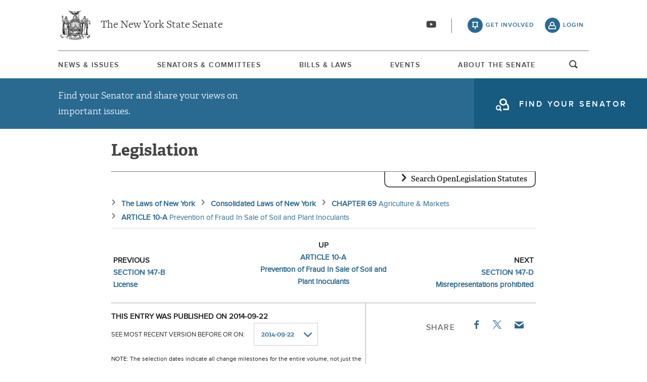

--- FILE ---
content_type: text/html; charset=UTF-8
request_url: https://www.nysenate.gov/legislation/laws/AGM/147-C
body_size: 9051
content:
<!DOCTYPE html>
<html lang="en" dir="ltr" prefix="og: https://ogp.me/ns#">
  <head>
    <meta charset="utf-8" />
<link rel="icon" href="/themes/custom/nysenate_theme/favicon.ico" />
<link rel="icon" sizes="16x16" href="/themes/custom/nysenate_theme/favicon.ico" />
<link rel="apple-touch-icon" href="/themes/custom/nysenate_theme/favicon.ico" />
<meta name="twitter:card" content="summary" />
<meta name="Generator" content="Drupal 10 (https://www.drupal.org)" />
<meta name="MobileOptimized" content="width" />
<meta name="HandheldFriendly" content="true" />
<meta name="viewport" content="width=device-width, initial-scale=1.0" />

    <title>NYS Open Legislation | NYSenate.gov</title>
    <link rel="stylesheet" media="all" href="/sites/default/files/css/css_C8eLMXmSb1vD6Y2OKhueA42mR8EidYgpwHkRpJV7ZYE.css?delta=0&amp;language=en&amp;theme=nys&amp;include=[base64]" />
<link rel="stylesheet" media="all" href="/sites/default/files/css/css_xMR7VimDqTEYGd0CBJT1NsYrglX7jinMZG66ALzFr08.css?delta=1&amp;language=en&amp;theme=nys&amp;include=[base64]" />

    <script type="application/json" data-drupal-selector="drupal-settings-json">{"path":{"baseUrl":"\/","pathPrefix":"","currentPath":"legislation\/laws\/AGM\/147-C","currentPathIsAdmin":false,"isFront":false,"currentLanguage":"en"},"pluralDelimiter":"\u0003","gtag":{"tagId":"G-01H6J3L7N6","consentMode":false,"otherIds":[],"events":[],"additionalConfigInfo":[]},"suppressDeprecationErrors":true,"ajaxPageState":{"libraries":"[base64]","theme":"nys","theme_token":null},"ajaxTrustedUrl":{"form_action_p_pvdeGsVG5zNF_XLGPTvYSKCf43t8qZYSwcfZl2uzM":true,"\/legislation\/laws\/search":true},"user":{"uid":0,"permissionsHash":"80e2195eca33eae33476f682e22ed4e8e920f6b0a4c4911aeb8796e1a0b28363"}}</script>
<script src="/sites/default/files/js/js_ghY79wNs2ifbt4EtnmAV22rexfLzc7W-m6aU_phchYw.js?scope=header&amp;delta=0&amp;language=en&amp;theme=nys&amp;include=eJx1TEkKgDAM_FCXJ0nAaVqxidi6_d4KiiB4mZ0JKpU2FM3w4dWurGzCf-dKTNmwKo_oKrHnBl_vaKDdyFE6nSAj2N98ZRCqbRrRzh9rI6jHbGZKcle5SZshywke8EIb"></script>
<script src="https://use.fontawesome.com/releases/v5.15.4/js/all.js" defer crossorigin="anonymous"></script>
<script src="https://use.fontawesome.com/releases/v5.15.4/js/v4-shims.js" defer crossorigin="anonymous"></script>
<script src="/modules/contrib/google_tag/js/gtag.js?t8tebv"></script>


    <link rel="preload" as="font" href="/themes/custom/nysenate_theme/dist/fonts/senate_icons.woff2" type="font/woff2" crossorigin>
          <script type="text/javascript" src="/modules/contrib/seckit/js/seckit.document_write.js"></script>
        <link type="text/css" rel="stylesheet" id="seckit-clickjacking-no-body" media="all" href="/modules/contrib/seckit/css/seckit.no_body.css" />
        <!-- stop SecKit protection -->
        <noscript>
        <link type="text/css" rel="stylesheet" id="seckit-clickjacking-noscript-tag" media="all" href="/modules/contrib/seckit/css/seckit.noscript_tag.css" />
        <div id="seckit-noscript-tag">
          Sorry, you need to enable JavaScript to visit this website.
        </div>
        </noscript></head>
  <body class="page- page--legislation page--legislation-laws page--legislation-laws-AGM page--legislation-laws-AGM-147_C out-of-session path-legislation front-end">
        <a href="#main-content" class="visually-hidden focusable skip-link">
      Skip to main content
    </a>
    
    
      <div class="dialog-off-canvas-main-canvas" data-off-canvas-main-canvas>
    




<div class="layout-container page ">
  


<header
  id="js-sticky" role="banner" class="l-header l-header__collapsed" style="z-index: 100;">
  <!-- Begin Header -->
  <div class="panel-pane pane-block pane-nys-blocks-sitewide-header-bar-block">


    <div class="pane-content">

      <section class="l-header-region l-row l-row--nav c-header-bar">
        <div class="c-topbar">

          <div class="c-page-title">
            <a href="/" rel="home" title="NY State Senate Home" class="active GoogleAnalyticsET-processed">The New York State Senate</a>
          </div>

          <div
            class="c-header--connect">
            <!-- if we're on the main site there are social buttons -->
            <ul class="c-nav--social u-tablet-plus">
                              <li class="first leaf">
                  <a href="https://www.youtube.com/user/NYSenate" target="_blank" aria-label="Go to youtube-2">  <svg xmlns="http://www.w3.org/2000/svg" version="1.0" width="20" height="20" viewBox="0 0 20 20"><path d="M 8.22 3.364 c -3.236 0.06 -5.136 0.208 -5.732 0.448 c -0.54 0.22 -0.992 0.632 -1.26 1.14 C 0.88 5.612 0.696 7.06 0.652 9.48 c -0.032 1.932 0.072 3.688 0.292 4.8 c 0.236 1.212 0.888 1.904 2.012 2.14 c 1.024 0.216 3.74 0.344 7.304 0.34 c 3.64 0 6.232 -0.12 7.32 -0.34 c 0.356 -0.072 0.86 -0.324 1.124 -0.556 c 0.276 -0.244 0.556 -0.664 0.672 -1.008 c 0.32 -0.944 0.516 -3.692 0.428 -5.972 c -0.12 -3.096 -0.372 -4.068 -1.224 -4.712 c -0.392 -0.296 -0.664 -0.404 -1.272 -0.512 c -0.752 -0.128 -2.56 -0.24 -4.468 -0.28 c -2.232 -0.044 -3.032 -0.048 -4.62 -0.016 z M 10.8 8.612 c 1.348 0.776 2.448 1.428 2.448 1.448 c -0.004 0.032 -4.864 2.86 -4.916 2.86 c -0.004 0 -0.012 -1.288 -0.012 -2.86 s 0.008 -2.86 0.016 -2.86 s 1.116 0.636 2.464 1.412 zM 8.22 3.364 c -3.236 0.06 -5.136 0.208 -5.732 0.448 c -0.54 0.22 -0.992 0.632 -1.26 1.14 C 0.88 5.612 0.696 7.06 0.652 9.48 c -0.032 1.932 0.072 3.688 0.292 4.8 c 0.236 1.212 0.888 1.904 2.012 2.14 c 1.024 0.216 3.74 0.344 7.304 0.34 c 3.64 0 6.232 -0.12 7.32 -0.34 c 0.356 -0.072 0.86 -0.324 1.124 -0.556 c 0.276 -0.244 0.556 -0.664 0.672 -1.008 c 0.32 -0.944 0.516 -3.692 0.428 -5.972 c -0.12 -3.096 -0.372 -4.068 -1.224 -4.712 c -0.392 -0.296 -0.664 -0.404 -1.272 -0.512 c -0.752 -0.128 -2.56 -0.24 -4.468 -0.28 c -2.232 -0.044 -3.032 -0.048 -4.62 -0.016 z M 10.8 8.612 c 1.348 0.776 2.448 1.428 2.448 1.448 c -0.004 0.032 -4.864 2.86 -4.916 2.86 c -0.004 0 -0.012 -1.288 -0.012 -2.86 s 0.008 -2.86 0.016 -2.86 s 1.116 0.636 2.464 1.412 z"/></svg></a>
                </li>
                          </ul>

                          <a class="c-header--btn c-header--btn__taking_action u-tablet-plus" href="/citizen-guide">get involved</a>
              <a class="c-header--btn c-header--btn__primary u-tablet-plus GoogleAnalyticsET-processed" href="/user/login">login</a>
                      </div>
        </div>
      </section>
      <!--.c-header-bar -->
      <button id="" class="js-mobile-nav--btn c-block--btn c-nav--toggle icon-replace button--menu" aria-controls="main-site-menu" aria-expanded="false" aria-label="Site Menu"></button>
                                                    <div class="c-nav--wrap" id="main-site-menu">
          <div class="c-nav l-row l-row--nav">
            <nav aria-label="main">
                    


  
                        <ul class="c-nav--list">
                      <!--li class="leaf" -->
            <li class="leaf"  role="menuitem">
              <a href="/news-and-issues" >News &amp; Issues</a>

                
            </li>
                      <!--li class="leaf" -->
            <li class="leaf"  role="menuitem">
              <a href="/senators-committees" >Senators &amp; Committees</a>

                
            </li>
                      <!--li class="leaf" -->
            <li class="leaf"  role="menuitem">
              <a href="/legislation" >Bills &amp; Laws</a>

                
            </li>
                      <!--li class="leaf" -->
            <li class="leaf"  role="menuitem">
              <a href="/events" >Events</a>

                
            </li>
                      <!--li class="leaf" -->
            <li class="leaf"  role="menuitem">
              <a href="/about" >About The Senate</a>

                
            </li>
                  </ul>
        

  
  
                                <div class="u-mobile-only">
                <div>
                  <div class="container">
  <form class="nys-searchglobal-form search-form  c-site-search" accept-charset="UTF-8" data-drupal-selector="nys-searchglobal-form" action="/legislation/laws/AGM/147-C" method="post" id="nys-searchglobal-form">
    <h2 class="c-site-search--title" data-drupal-selector="edit-title">Search</h2>
<div class="js-form-item form-item js-form-type-textfield form-type-textfield js-form-item-keys form-item-keys form-no-label">
        <input placeholder="Search" class="c-site-search--box icon_after__search form-text" size="50" maxlength="255" aria-label="Search Term" data-drupal-selector="edit-keys" type="text" id="edit-keys" name="keys" value="" />

        </div>


<button class="search__submit button" type="submit" name="submit">
  <span class="search__submit-icon">
      <svg xmlns="http://www.w3.org/2000/svg" x="0px" y="0px" viewBox="0 0 30 30" class="icon icon--search">
  <title>Search icon</title>
  <g>
    <path fill="#292929" d="M29.7,28.5l-7.3-7.3c2-2.2,3.1-5.2,3.1-8.4C25.6,5.7,19.8,0,12.8,0C5.7,0,0,5.7,0,12.8s5.7,12.8,12.8,12.8
      c3.2,0,6.1-1.2,8.4-3.1l7.3,7.3c0.2,0.2,0.4,0.3,0.6,0.3c0.2,0,0.5-0.1,0.6-0.3C30.1,29.4,30.1,28.8,29.7,28.5z M1.8,12.8
      c0-6.1,4.9-11,11-11c6.1,0,11,4.9,11,11s-4.9,11-11,11C6.7,23.8,1.8,18.9,1.8,12.8z"/>
  </g>
</svg>

  </span>
  <span class="search__submit-text">
    Search
  </span>
</button>
<a href="/search/legislation" class="c-site-search--link icon-after__right u-tablet-plus" data-drupal-selector="edit-advanced-leg-search-link">Advanced Legislation Search</a>
<input autocomplete="off" data-drupal-selector="form-osovz8qfzwn7zcsu7jwj4lzyazuw4wdk7jzkxlhp9g8" type="hidden" name="form_build_id" value="form-OSovZ8qFzwn7zcSu7JWJ4LZYAZUW4wDk7jzkxLHp9g8" />
<input data-drupal-selector="edit-nys-searchglobal-form" type="hidden" name="form_id" value="nys_search.global_form" />

  </form>
</div>
                  <a class="c-site-search--link icon-after__right u-tablet-plus" href="/search/legislation">Advanced Legislation Search</a>
                </div>
              </div>
              <button class="js-search--toggle u-tablet-plus c-site-search--btn GoogleAnalyticsET-processed icon-replace__search">open and focus search</button>
                              <ul class="c-nav--social u-mobile-only">
                                      <li class="first leaf">
                      <a href="https://www.youtube.com/user/NYSenate" target="_blank">  <svg xmlns="http://www.w3.org/2000/svg" version="1.0" width="20" height="20" viewBox="0 0 20 20"><path d="M 8.22 3.364 c -3.236 0.06 -5.136 0.208 -5.732 0.448 c -0.54 0.22 -0.992 0.632 -1.26 1.14 C 0.88 5.612 0.696 7.06 0.652 9.48 c -0.032 1.932 0.072 3.688 0.292 4.8 c 0.236 1.212 0.888 1.904 2.012 2.14 c 1.024 0.216 3.74 0.344 7.304 0.34 c 3.64 0 6.232 -0.12 7.32 -0.34 c 0.356 -0.072 0.86 -0.324 1.124 -0.556 c 0.276 -0.244 0.556 -0.664 0.672 -1.008 c 0.32 -0.944 0.516 -3.692 0.428 -5.972 c -0.12 -3.096 -0.372 -4.068 -1.224 -4.712 c -0.392 -0.296 -0.664 -0.404 -1.272 -0.512 c -0.752 -0.128 -2.56 -0.24 -4.468 -0.28 c -2.232 -0.044 -3.032 -0.048 -4.62 -0.016 z M 10.8 8.612 c 1.348 0.776 2.448 1.428 2.448 1.448 c -0.004 0.032 -4.864 2.86 -4.916 2.86 c -0.004 0 -0.012 -1.288 -0.012 -2.86 s 0.008 -2.86 0.016 -2.86 s 1.116 0.636 2.464 1.412 zM 8.22 3.364 c -3.236 0.06 -5.136 0.208 -5.732 0.448 c -0.54 0.22 -0.992 0.632 -1.26 1.14 C 0.88 5.612 0.696 7.06 0.652 9.48 c -0.032 1.932 0.072 3.688 0.292 4.8 c 0.236 1.212 0.888 1.904 2.012 2.14 c 1.024 0.216 3.74 0.344 7.304 0.34 c 3.64 0 6.232 -0.12 7.32 -0.34 c 0.356 -0.072 0.86 -0.324 1.124 -0.556 c 0.276 -0.244 0.556 -0.664 0.672 -1.008 c 0.32 -0.944 0.516 -3.692 0.428 -5.972 c -0.12 -3.096 -0.372 -4.068 -1.224 -4.712 c -0.392 -0.296 -0.664 -0.404 -1.272 -0.512 c -0.752 -0.128 -2.56 -0.24 -4.468 -0.28 c -2.232 -0.044 -3.032 -0.048 -4.62 -0.016 z M 10.8 8.612 c 1.348 0.776 2.448 1.428 2.448 1.448 c -0.004 0.032 -4.864 2.86 -4.916 2.86 c -0.004 0 -0.012 -1.288 -0.012 -2.86 s 0.008 -2.86 0.016 -2.86 s 1.116 0.636 2.464 1.412 z"/></svg></a>
                    </li>
                                  </ul>
                                            <div class="c-mobile-login--list u-mobile-only">
                  <span class="c-header--btn c-header--btn-login icon-before__recruit-friends">
                    <a href="/user/login">login</a>
                  </span>
                </div>
                          </nav>
          </div>
        </div>
        <div class="u-tablet-plus c-site-search--container">
          <div>
            <div class="container">
  <form class="nys-searchglobal-form search-form  c-site-search" accept-charset="UTF-8" data-drupal-selector="nys-searchglobal-form" action="/legislation/laws/AGM/147-C" method="post" id="nys-searchglobal-form">
    <h2 class="c-site-search--title" data-drupal-selector="edit-title">Search</h2>
<div class="js-form-item form-item js-form-type-textfield form-type-textfield js-form-item-keys form-item-keys form-no-label">
        <input placeholder="Search" class="c-site-search--box icon_after__search form-text" size="50" maxlength="255" aria-label="Search Term" data-drupal-selector="edit-keys" type="text" id="edit-keys" name="keys" value="" />

        </div>


<button class="search__submit button" type="submit" name="submit">
  <span class="search__submit-icon">
      <svg xmlns="http://www.w3.org/2000/svg" x="0px" y="0px" viewBox="0 0 30 30" class="icon icon--search">
  <title>Search icon</title>
  <g>
    <path fill="#292929" d="M29.7,28.5l-7.3-7.3c2-2.2,3.1-5.2,3.1-8.4C25.6,5.7,19.8,0,12.8,0C5.7,0,0,5.7,0,12.8s5.7,12.8,12.8,12.8
      c3.2,0,6.1-1.2,8.4-3.1l7.3,7.3c0.2,0.2,0.4,0.3,0.6,0.3c0.2,0,0.5-0.1,0.6-0.3C30.1,29.4,30.1,28.8,29.7,28.5z M1.8,12.8
      c0-6.1,4.9-11,11-11c6.1,0,11,4.9,11,11s-4.9,11-11,11C6.7,23.8,1.8,18.9,1.8,12.8z"/>
  </g>
</svg>

  </span>
  <span class="search__submit-text">
    Search
  </span>
</button>
<a href="/search/legislation" class="c-site-search--link icon-after__right u-tablet-plus" data-drupal-selector="edit-advanced-leg-search-link">Advanced Legislation Search</a>
<input autocomplete="off" data-drupal-selector="form-osovz8qfzwn7zcsu7jwj4lzyazuw4wdk7jzkxlhp9g8" type="hidden" name="form_build_id" value="form-OSovZ8qFzwn7zcSu7JWJ4LZYAZUW4wDk7jzkxLHp9g8" />
<input data-drupal-selector="edit-nys-searchglobal-form" type="hidden" name="form_id" value="nys_search.global_form" />

  </form>
</div>
          </div>
        </div>
          </div>
          


<div class="l-row l-row--hero c-actionbar ">
      <div class="c-actionbar--info ">
      <h2 class="actionbar--cta">Find your Senator and share your views on important issues.</h2>
    </div>
    <span class="c-block--btn ">
      <a class="icon-before__find-senator"
         href="/find-my-senator">
        <span class="">
          find your senator
        </span>
      </a>
    </span>
  </div>
    
  </div>
</header>

  
  

  

  

  

  

      <main role="main" class="container l-row l-row--main l-main">
      <a id="main-content" tabindex="-1"></a>      <div  class="layout-content">

          <div class="region region-content">
    <div data-drupal-messages-fallback class="hidden"></div><h1 class="nys-openleg-statute nys-title">
  Legislation
</h1>
<div class="nys-openleg-statute-container">
  <div class="container">
  <form data-drupal-selector="nys-openleg-search-form" action="/legislation/laws/search" method="post" id="nys-openleg-search-form" accept-charset="UTF-8">
    <h3 tabindex="0" class="search-title">Search OpenLegislation Statutes</h3><div data-drupal-selector="edit-search-form-container" id="edit-search-form-container" class="js-form-wrapper form-wrapper"><div class="js-form-item form-item js-form-type-textfield form-type-textfield js-form-item-search-term form-item-search-term">
      <label for="edit-search-term">Search Term</label>
        <input data-drupal-selector="edit-search-term" type="text" id="edit-search-term" name="search_term" value="" size="60" maxlength="128" class="form-text" />

        </div>


<button class="search__submit button" type="submit" name="submit">
  <span class="search__submit-icon">
      <svg xmlns="http://www.w3.org/2000/svg" x="0px" y="0px" viewBox="0 0 30 30" class="icon icon--search">
  <title>Search icon</title>
  <g>
    <path fill="#292929" d="M29.7,28.5l-7.3-7.3c2-2.2,3.1-5.2,3.1-8.4C25.6,5.7,19.8,0,12.8,0C5.7,0,0,5.7,0,12.8s5.7,12.8,12.8,12.8
      c3.2,0,6.1-1.2,8.4-3.1l7.3,7.3c0.2,0.2,0.4,0.3,0.6,0.3c0.2,0,0.5-0.1,0.6-0.3C30.1,29.4,30.1,28.8,29.7,28.5z M1.8,12.8
      c0-6.1,4.9-11,11-11c6.1,0,11,4.9,11,11s-4.9,11-11,11C6.7,23.8,1.8,18.9,1.8,12.8z"/>
  </g>
</svg>

  </span>
  <span class="search__submit-text">
    Search
  </span>
</button>
</div>
<input autocomplete="off" data-drupal-selector="form-29334smph1mnovttozcn16njzv8i83xlfohj1vmecfq" type="hidden" name="form_build_id" value="form-29334SmPH1mnoVTTozCN16nJzV8I83XlFoHj1VMecFQ" />
<input data-drupal-selector="edit-nys-openleg-search-form" type="hidden" name="form_id" value="nys_openleg_search_form" />

  </form>
</div>
  

  <nav aria-label="breadcrumbs">
    <ol class="nys-openleg-result-breadcrumbs-container">
                    <li class="nys-openleg-result-breadcrumb-container">
                        <a href="/legislation/laws/all" class="nys-openleg-result-breadcrumb-link">
                <div class="nys-openleg-result-breadcrumb-name">
            The Laws of New York
        </div>
                            </a>
            </li>

                    <li class="nys-openleg-result-breadcrumb-container">
                        <a href="/legislation/laws/CONSOLIDATED" class="nys-openleg-result-breadcrumb-link">
                <div class="nys-openleg-result-breadcrumb-name">
            Consolidated Laws of New York
        </div>
                            </a>
            </li>

                    <li class="nys-openleg-result-breadcrumb-container">
                        <a href="/legislation/laws/AGM/-CH69" class="nys-openleg-result-breadcrumb-link">
                <div class="nys-openleg-result-breadcrumb-name">
            CHAPTER 69
        </div>
                    <div class="nys-openleg-result-breadcrumb-description">
                Agriculture &amp; Markets
            </div>
                            </a>
            </li>

                    <li class="nys-openleg-result-breadcrumb-container">
                        <a href="/legislation/laws/AGM/A10-A" class="nys-openleg-result-breadcrumb-link">
                <div class="nys-openleg-result-breadcrumb-name">
            ARTICLE 10-A
        </div>
                    <div class="nys-openleg-result-breadcrumb-description">
                Prevention of Fraud In Sale of Soil and Plant Inoculants
            </div>
                            </a>
            </li>

            </ol>
  </nav>

  <div class="nys-openleg-result-nav-bar">
    <div class="nys-openleg-result-nav-bar-item nys-openleg-result-nav-bar-item-previous">
        <div class="nys-openleg-result-nav-item-dir">previous</div>
    <li class="nys-openleg-result-nav-item-container">
                        <a href="https://www.nysenate.gov/legislation/laws/AGM/147-B" class="nys-openleg-result-nav-item-link">
                <div class="nys-openleg-result-nav-item-name">
            SECTION 147-B
        </div>
                    <div class="nys-openleg-result-nav-item-description">
                License
            </div>
                            </a>
            </li>

      </div>
    <div class="nys-openleg-result-nav-bar-item nys-openleg-result-nav-bar-item-up">
        <div class="nys-openleg-result-nav-item-dir">up</div>
    <li class="nys-openleg-result-nav-item-container">
                        <a href="https://www.nysenate.gov/legislation/laws/AGM/A10-A" class="nys-openleg-result-nav-item-link">
                <div class="nys-openleg-result-nav-item-name">
            ARTICLE 10-A
        </div>
                    <div class="nys-openleg-result-nav-item-description">
                Prevention of Fraud In Sale of Soil and Plant Inoculants
            </div>
                            </a>
            </li>

      </div>
    <div class="nys-openleg-result-nav-bar-item nys-openleg-result-nav-bar-item-next">
        <div class="nys-openleg-result-nav-item-dir">next</div>
    <li class="nys-openleg-result-nav-item-container">
                        <a href="https://www.nysenate.gov/legislation/laws/AGM/147-D" class="nys-openleg-result-nav-item-link">
                <div class="nys-openleg-result-nav-item-name">
            SECTION 147-D
        </div>
                    <div class="nys-openleg-result-nav-item-description">
                Misrepresentations prohibited
            </div>
                            </a>
            </li>

      </div>
  </div>

  <div class="nys-openleg-result-tools">
          <div class="nys-openleg-history-container">
        <div class="container">
  <form data-drupal-selector="nys-openleg-history-form" action="/legislation/laws/AGM/147-C" method="post" id="nys-openleg-history-form" accept-charset="UTF-8">
    <div class="nys-openleg-history-published">This entry was published on 2014-09-22</div><div class="js-form-item form-item js-form-type-select form-type-select js-form-item-history form-item-history">
      <label for="edit-history">See most recent version before or on: </label>
        <select onChange="this.form.submit();" data-drupal-selector="edit-history" id="edit-history" name="history" class="form-select"><option value="2014-09-22" selected="selected">2014-09-22</option><option value="2014-09-26">2014-09-26</option><option value="2014-11-28">2014-11-28</option><option value="2014-12-19">2014-12-19</option><option value="2014-12-26">2014-12-26</option><option value="2015-01-02">2015-01-02</option><option value="2015-01-23">2015-01-23</option><option value="2015-03-27">2015-03-27</option><option value="2015-04-24">2015-04-24</option><option value="2015-05-01">2015-05-01</option><option value="2015-06-19">2015-06-19</option><option value="2015-08-21">2015-08-21</option><option value="2015-10-02">2015-10-02</option><option value="2015-11-06">2015-11-06</option><option value="2015-11-13">2015-11-13</option><option value="2016-04-15">2016-04-15</option><option value="2016-05-27">2016-05-27</option><option value="2016-07-15">2016-07-15</option><option value="2016-07-29">2016-07-29</option><option value="2016-08-05">2016-08-05</option><option value="2016-08-26">2016-08-26</option><option value="2016-09-16">2016-09-16</option><option value="2016-09-23">2016-09-23</option><option value="2016-10-07">2016-10-07</option><option value="2017-01-13">2017-01-13</option><option value="2017-04-28">2017-04-28</option><option value="2017-05-26">2017-05-26</option><option value="2017-06-30">2017-06-30</option><option value="2017-07-14">2017-07-14</option><option value="2017-08-04">2017-08-04</option><option value="2017-08-18">2017-08-18</option><option value="2017-09-15">2017-09-15</option><option value="2017-09-22">2017-09-22</option><option value="2017-10-06">2017-10-06</option><option value="2017-10-20">2017-10-20</option><option value="2017-10-27">2017-10-27</option><option value="2017-11-17">2017-11-17</option><option value="2017-12-22">2017-12-22</option><option value="2017-12-29">2017-12-29</option><option value="2018-03-16">2018-03-16</option><option value="2018-04-27">2018-04-27</option><option value="2018-07-13">2018-07-13</option><option value="2018-08-03">2018-08-03</option><option value="2018-08-17">2018-08-17</option><option value="2018-08-31">2018-08-31</option><option value="2018-10-05">2018-10-05</option><option value="2018-10-26">2018-10-26</option><option value="2018-11-02">2018-11-02</option><option value="2018-11-09">2018-11-09</option><option value="2018-12-14">2018-12-14</option><option value="2019-01-04">2019-01-04</option><option value="2019-01-18">2019-01-18</option><option value="2019-03-15">2019-03-15</option><option value="2019-03-22">2019-03-22</option><option value="2019-07-26">2019-07-26</option><option value="2019-08-02">2019-08-02</option><option value="2019-08-09">2019-08-09</option><option value="2019-08-16">2019-08-16</option><option value="2019-09-06">2019-09-06</option><option value="2019-09-13">2019-09-13</option><option value="2019-09-20">2019-09-20</option><option value="2019-10-11">2019-10-11</option><option value="2019-10-25">2019-10-25</option><option value="2019-11-08">2019-11-08</option><option value="2019-11-15">2019-11-15</option><option value="2019-12-06">2019-12-06</option><option value="2019-12-13">2019-12-13</option><option value="2019-12-20">2019-12-20</option><option value="2020-01-24">2020-01-24</option><option value="2020-03-13">2020-03-13</option><option value="2020-04-24">2020-04-24</option><option value="2020-08-07">2020-08-07</option><option value="2020-08-14">2020-08-14</option><option value="2020-10-16">2020-10-16</option><option value="2020-12-04">2020-12-04</option><option value="2020-12-18">2020-12-18</option><option value="2021-01-29">2021-01-29</option><option value="2021-02-19">2021-02-19</option><option value="2021-07-02">2021-07-02</option><option value="2021-07-09">2021-07-09</option><option value="2021-07-30">2021-07-30</option><option value="2021-08-06">2021-08-06</option><option value="2021-09-03">2021-09-03</option><option value="2021-09-10">2021-09-10</option><option value="2021-10-08">2021-10-08</option><option value="2021-12-03">2021-12-03</option><option value="2021-12-24">2021-12-24</option><option value="2021-12-31">2021-12-31</option><option value="2022-02-25">2022-02-25</option><option value="2022-03-04">2022-03-04</option><option value="2022-06-24">2022-06-24</option><option value="2022-08-19">2022-08-19</option><option value="2022-10-21">2022-10-21</option><option value="2022-11-25">2022-11-25</option><option value="2022-12-02">2022-12-02</option><option value="2022-12-09">2022-12-09</option><option value="2022-12-16">2022-12-16</option><option value="2022-12-23">2022-12-23</option><option value="2023-01-06">2023-01-06</option><option value="2023-01-20">2023-01-20</option><option value="2023-03-10">2023-03-10</option><option value="2023-04-14">2023-04-14</option><option value="2023-05-26">2023-05-26</option><option value="2023-08-25">2023-08-25</option><option value="2023-09-22">2023-09-22</option><option value="2023-12-15">2023-12-15</option><option value="2024-02-02">2024-02-02</option><option value="2024-02-09">2024-02-09</option><option value="2024-04-12">2024-04-12</option><option value="2024-07-05">2024-07-05</option><option value="2024-08-30">2024-08-30</option><option value="2024-09-06">2024-09-06</option><option value="2024-11-29">2024-11-29</option><option value="2024-12-20">2024-12-20</option><option value="2024-12-27">2024-12-27</option><option value="2025-01-31">2025-01-31</option><option value="2025-02-21">2025-02-21</option><option value="2025-05-16">2025-05-16</option><option value="2025-05-30">2025-05-30</option><option value="2025-10-03">2025-10-03</option><option value="2025-10-24">2025-10-24</option><option value="2025-10-31">2025-10-31</option><option value="2025-11-14">2025-11-14</option><option value="2025-11-21">2025-11-21</option><option value="2025-12-19">2025-12-19</option><option value="2025-12-26">2025-12-26</option></select>
        </div>
<div class="nys-openleg-history-note">NOTE: The selection dates indicate all change milestones for the entire volume, not just the location being viewed.  Specifying a milestone date will retrieve the most recent version of the location before that date.</div><input autocomplete="off" data-drupal-selector="form-ocb5pp5-pdazaxdynovu2dwfik0sc1jclpdt7he9z-0" type="hidden" name="form_build_id" value="form-OcB5PP5-pDaZAxDYNOVU2DWFiK0Sc1jCLpDT7he9z_0" />
<input data-drupal-selector="edit-nys-openleg-history-form" type="hidden" name="form_id" value="nys_openleg_history_form" />

  </form>
</div>
      </div>
        <div class="c-detail--social nys-openleg-result-share">
      <h3 class="c-detail--subhead">Share</h3>
      <ul>
        <li>
          <a target="_blank"
             href="https://www.facebook.com/sharer/sharer.php?u=https://www.nysenate.gov/legislation/laws/AGM/147-C"
             class="c-detail--social-item facebook">
            Facebook
          </a>
        </li>
        <li class="twitter">
          <a target="_blank"
             href="https://twitter.com/intent/tweet?text=From @nysenate: https://www.nysenate.gov/legislation/laws/AGM/147-C">
            <img src = "/modules/custom/nys_openleg/assets/twitter.svg" alt="Twitter icon"/>
          </a>
        </li>
        <li>
          <a href="mailto:?subject=SECTION 147-C Label requirements Agriculture &amp; Markets (AGM) CHAPTER 69, ARTICLE 10-A | NY State Senate&amp;body=Check out this law: https://www.nysenate.gov/legislation/laws/AGM/147-C" class="c-detail--social-item email">Email</a>
        </li>
      </ul>
    </div>
  </div>
  <div class="nys-openleg-result-container">
    <div class="nys-openleg-head-container">
      <div class="nys-openleg-result-title">
    <h2 class="nys-openleg-result-title-headline">SECTION 147-C</h2>
            <h3 class="nys-openleg-result-title-short">Label requirements</h3>
                <h4 class="nys-openleg-result-title-location">Agriculture &amp; Markets (AGM) CHAPTER 69, ARTICLE 10-A</h4>
    </div>


    </div>

    <div class="nys-openleg-content-container">
        <ul class="nys-openleg-items-container">
                  </ul>
            <div class="nys-openleg-result-text">  &sect; 147-c. Label requirements.  Each soil or plant inoculant, when sold<br />or offered or exposed for sale within this state, shall be clearly and<br />plainly labeled to show whether the inoculant is represented as<br />effective for inoculating legumes or for some other purpose, and if<br />represented as effective for the inoculation of legumes, for which<br />legume or legumes it is so represented; and the date to which the<br />inoculant is represented to produce effective inoculation.<br /></div>
          </div>
      </div>
</div>

  </div>


              </div>    </main>
  
  <footer class="l-footer" role="contentinfo">
    <div id="footer-first">
      <div class="panel-pane pane-block pane-nys-blocks-sitewide-footer">
        <div class="pane-content">
          <section class="c-senator-footer">
            <div class="l-row">
              <div class="c-senator-footer-col c-senator-footer-col__home">
                  <div class="region region-footer-left">
      <div id="block-nys-sitebranding" class="block block-system block-system-branding-block">
    
        
    
  
  
  
  

<a title="nysenate.gov" href="/">
  <span class="lgt-text icon-before__left">NYSenate.gov</span>
  <img src="/themes/custom/nysenate_theme/src/assets/nys_logo224x224.png" alt="New York State Senate Seal" class='c-seal c-seal-footer'>
</a>


  </div>
<nav role="navigation" aria-labelledby="block-nys-socials-menu" id="block-nys-socials" class="block block-menu navigation menu--socials">
            
  <h2 class="visually-hidden" id="block-nys-socials-menu">Socials</h2>
  

        <div class="c-senator-footer-col__social">
  <p class="c-senator-footer-caption">Follow the New York State Senate</p>
    

<ul class="menu-socials">
      <li class="first leaf">
      <a href="https://www.youtube.com/user/NYSenate" target="_blank" aria-label="Go to youtube-2 Page">  <svg xmlns="http://www.w3.org/2000/svg" version="1.0" width="20" height="20" viewBox="0 0 20 20"><path d="M 8.22 3.364 c -3.236 0.06 -5.136 0.208 -5.732 0.448 c -0.54 0.22 -0.992 0.632 -1.26 1.14 C 0.88 5.612 0.696 7.06 0.652 9.48 c -0.032 1.932 0.072 3.688 0.292 4.8 c 0.236 1.212 0.888 1.904 2.012 2.14 c 1.024 0.216 3.74 0.344 7.304 0.34 c 3.64 0 6.232 -0.12 7.32 -0.34 c 0.356 -0.072 0.86 -0.324 1.124 -0.556 c 0.276 -0.244 0.556 -0.664 0.672 -1.008 c 0.32 -0.944 0.516 -3.692 0.428 -5.972 c -0.12 -3.096 -0.372 -4.068 -1.224 -4.712 c -0.392 -0.296 -0.664 -0.404 -1.272 -0.512 c -0.752 -0.128 -2.56 -0.24 -4.468 -0.28 c -2.232 -0.044 -3.032 -0.048 -4.62 -0.016 z M 10.8 8.612 c 1.348 0.776 2.448 1.428 2.448 1.448 c -0.004 0.032 -4.864 2.86 -4.916 2.86 c -0.004 0 -0.012 -1.288 -0.012 -2.86 s 0.008 -2.86 0.016 -2.86 s 1.116 0.636 2.464 1.412 zM 8.22 3.364 c -3.236 0.06 -5.136 0.208 -5.732 0.448 c -0.54 0.22 -0.992 0.632 -1.26 1.14 C 0.88 5.612 0.696 7.06 0.652 9.48 c -0.032 1.932 0.072 3.688 0.292 4.8 c 0.236 1.212 0.888 1.904 2.012 2.14 c 1.024 0.216 3.74 0.344 7.304 0.34 c 3.64 0 6.232 -0.12 7.32 -0.34 c 0.356 -0.072 0.86 -0.324 1.124 -0.556 c 0.276 -0.244 0.556 -0.664 0.672 -1.008 c 0.32 -0.944 0.516 -3.692 0.428 -5.972 c -0.12 -3.096 -0.372 -4.068 -1.224 -4.712 c -0.392 -0.296 -0.664 -0.404 -1.272 -0.512 c -0.752 -0.128 -2.56 -0.24 -4.468 -0.28 c -2.232 -0.044 -3.032 -0.048 -4.62 -0.016 z M 10.8 8.612 c 1.348 0.776 2.448 1.428 2.448 1.448 c -0.004 0.032 -4.864 2.86 -4.916 2.86 c -0.004 0 -0.012 -1.288 -0.012 -2.86 s 0.008 -2.86 0.016 -2.86 s 1.116 0.636 2.464 1.412 z"/></svg></a>
    </li>
  </ul>
</div>

  </nav>

  </div>

              </div>

              <div class="c-senator-footer-col c-senator-footer-col__nav">
                <nav>
                    <div class="region region-footer-middle">
    <div id="block-nys-footer" class="block block-system block-system-menu-blockfooter site-footer__menu">
  
    
      
              <ul class="menu">
                    <li class="menu-item">
        <a href="/news-and-issues" data-drupal-link-system-path="node/12004488">News &amp; Issues</a>
              </li>
                <li class="menu-item">
        <a href="/senators-committees" data-drupal-link-system-path="node/12001028">Senators &amp; Committees</a>
              </li>
                <li class="menu-item">
        <a href="/legislation" data-drupal-link-system-path="node/12004490">Bills &amp; Laws</a>
              </li>
                <li class="menu-item">
        <a href="/majority-issues/new-york-state-budget">Budget</a>
              </li>
                <li class="menu-item">
        <a href="/events" data-drupal-link-system-path="events">Events</a>
              </li>
                <li class="menu-item">
        <a href="/about" data-drupal-link-system-path="node/12004487">About the Senate</a>
              </li>
        </ul>
  


  </div>

  </div>

                </nav>
              </div>

              <div class="c-senator-footer-col c-senator-footer-col__nav right">
                  <div class="region region-footer-right">
    <nav role="navigation" aria-labelledby="block-nys-footerright-menu" id="block-nys-footerright" class="block block-menu navigation menu--footer-right">
            
  <h2 class="visually-hidden" id="block-nys-footerright-menu">Footer Right</h2>
  

        
              <ul class="menu">
                    <li class="menu-item">
        <a href="/contact" data-drupal-link-system-path="node/12017034">Contact the Senate</a>
              </li>
                <li class="menu-item">
        <a href="/report-website-issue" data-drupal-link-system-path="node/12037218">Report a Website Issue</a>
              </li>
                <li class="menu-item">
        <a href="/home-rule-form" data-drupal-link-system-path="node/12004460">Home Rule Form</a>
              </li>
                <li class="menu-item">
        <a href="/policies-and-waivers" data-drupal-link-system-path="node/12004462">Site Policies</a>
              </li>
                <li class="menu-item">
        <a href="/nysenategov-source-code" data-drupal-link-system-path="node/12004452">About this Website</a>
              </li>
                <li class="menu-item">
        <a href="/citizen-guide" data-drupal-link-system-path="node/12004453">GET INVOLVED</a>
              </li>
        </ul>
  


  </nav>

  </div>

              </div>
            </div>
          </section>
        </div>
      </div>
      <div class="panel-separator"></div>
      <div class="panel-pane pane-block pane-menu-menu-global-footer c-site-footer">
        <div class="pane-content">
          
        </div>
      </div>
    </div>
  </footer>

</div>
  </div>

    
    <script src="/sites/default/files/js/js_uQWXV9A0OuHeOXkgPJ7YDntwhvmVA2J0GQLkOHB3fkE.js?scope=footer&amp;delta=0&amp;language=en&amp;theme=nys&amp;include=eJx1TEkKgDAM_FCXJ0nAaVqxidi6_d4KiiB4mZ0JKpU2FM3w4dWurGzCf-dKTNmwKo_oKrHnBl_vaKDdyFE6nSAj2N98ZRCqbRrRzh9rI6jHbGZKcle5SZshywke8EIb"></script>

  </body>
</html>
